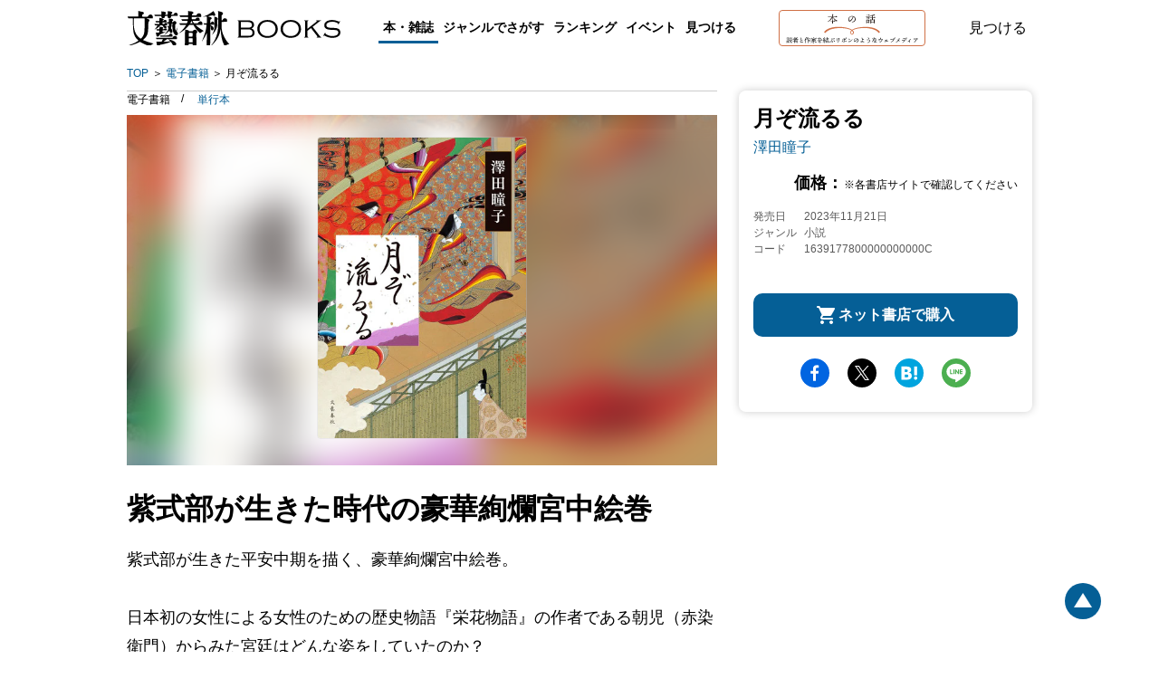

--- FILE ---
content_type: image/svg+xml
request_url: https://b-bunshun.ismcdn.jp/common/images/v2/books/icon-calendar-s.svg
body_size: 152
content:
<svg width="15" height="15" viewBox="0 0 15 15" fill="none" xmlns="http://www.w3.org/2000/svg">
<path d="M12.833 1.49999H12.1663V0.833323C12.1663 0.466656 11.8663 0.166656 11.4997 0.166656C11.133 0.166656 10.833 0.466656 10.833 0.833323V1.49999H4.16634V0.833323C4.16634 0.466656 3.86634 0.166656 3.49967 0.166656C3.13301 0.166656 2.83301 0.466656 2.83301 0.833323V1.49999H2.16634C1.43301 1.49999 0.833008 2.09999 0.833008 2.83332V13.5C0.833008 14.2333 1.43301 14.8333 2.16634 14.8333H12.833C13.5663 14.8333 14.1663 14.2333 14.1663 13.5V2.83332C14.1663 2.09999 13.5663 1.49999 12.833 1.49999ZM12.1663 13.5H2.83301C2.46634 13.5 2.16634 13.2 2.16634 12.8333V4.83332H12.833V12.8333C12.833 13.2 12.533 13.5 12.1663 13.5Z" fill="#5A5A5A"/>
</svg>
